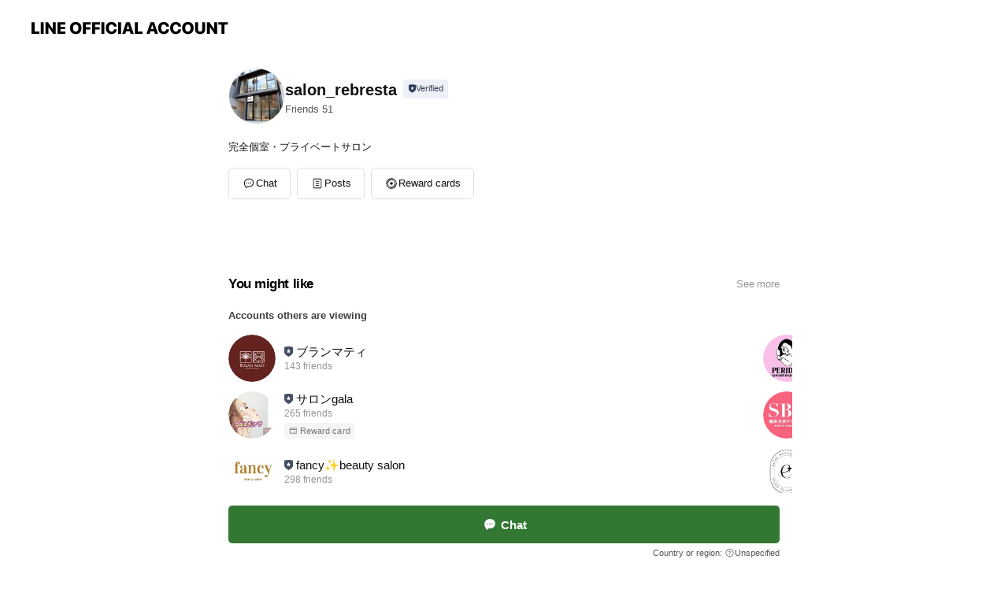

--- FILE ---
content_type: text/html; charset=utf-8
request_url: https://page.line.me/146chkxr
body_size: 11034
content:
<!DOCTYPE html><html lang="en"><script id="oa-script-list" type="application/json">https://page.line-scdn.net/_next/static/chunks/pages/_app-c0b699a9d6347812.js,https://page.line-scdn.net/_next/static/chunks/pages/%5BsearchId%5D-b8e443852bbb5573.js</script><head><meta charSet="UTF-8"/><meta name="viewport" content="width=device-width,initial-scale=1,minimum-scale=1,maximum-scale=1,user-scalable=no,viewport-fit=cover"/><link rel="apple-touch-icon" sizes="180x180" href="https://page.line-scdn.net/favicons/apple-touch-icon.png"/><link rel="icon" type="image/png" sizes="32x32" href="https://page.line-scdn.net/favicons/favicon-32x32.png"/><link rel="icon" type="image/png" sizes="16x16" href="https://page.line-scdn.net/favicons/favicon-16x16.png&quot;"/><link rel="mask-icon" href="https://page.line-scdn.net/favicons/safari-pinned-tab.svg" color="#4ecd00"/><link rel="shortcut icon" href="https://page.line-scdn.net/favicons/favicon.ico"/><meta name="theme-color" content="#ffffff"/><meta property="og:image" content="https://page-share.line.me//%40146chkxr/global/og_image.png?ts=1769708265565"/><meta name="twitter:card" content="summary_large_image"/><link rel="stylesheet" href="https://unpkg.com/swiper@6.8.1/swiper-bundle.min.css"/><title>salon_rebresta | LINE Official Account</title><meta property="og:title" content="salon_rebresta | LINE Official Account"/><meta name="twitter:title" content="salon_rebresta | LINE Official Account"/><link rel="canonical" href="https://page.line.me/146chkxr"/><meta property="line:service_name" content="Official Account"/><meta name="description" content="salon_rebresta&#x27;s LINE official account profile page. Add them as a friend for the latest news."/><meta name="next-head-count" content="17"/><link rel="preload" href="https://page.line-scdn.net/_next/static/css/5066c0effeea9cdd.css" as="style"/><link rel="stylesheet" href="https://page.line-scdn.net/_next/static/css/5066c0effeea9cdd.css" data-n-g=""/><link rel="preload" href="https://page.line-scdn.net/_next/static/css/32cf1b1e6f7e57c2.css" as="style"/><link rel="stylesheet" href="https://page.line-scdn.net/_next/static/css/32cf1b1e6f7e57c2.css" data-n-p=""/><noscript data-n-css=""></noscript><script defer="" nomodule="" src="https://page.line-scdn.net/_next/static/chunks/polyfills-c67a75d1b6f99dc8.js"></script><script src="https://page.line-scdn.net/_next/static/chunks/webpack-53e0f634be95aa19.js" defer=""></script><script src="https://page.line-scdn.net/_next/static/chunks/framework-5d5971fdfab04833.js" defer=""></script><script src="https://page.line-scdn.net/_next/static/chunks/main-34d3f9ccc87faeb3.js" defer=""></script><script src="https://page.line-scdn.net/_next/static/chunks/e893f787-81841bf25f7a5b4d.js" defer=""></script><script src="https://page.line-scdn.net/_next/static/chunks/fd0ff8c8-d43e8626c80b2f59.js" defer=""></script><script src="https://page.line-scdn.net/_next/static/chunks/518-b33b01654ebc3704.js" defer=""></script><script src="https://page.line-scdn.net/_next/static/chunks/421-6db75eee1ddcc32a.js" defer=""></script><script src="https://page.line-scdn.net/_next/static/chunks/35-fb8646fb484f619c.js" defer=""></script><script src="https://page.line-scdn.net/_next/static/chunks/840-7f91c406241fc0b6.js" defer=""></script><script src="https://page.line-scdn.net/_next/static/chunks/137-ae3cbf072ff48020.js" defer=""></script><script src="https://page.line-scdn.net/_next/static/chunks/124-86d261272c7b9cdd.js" defer=""></script><script src="https://page.line-scdn.net/_next/static/chunks/693-01dc988928332a88.js" defer=""></script><script src="https://page.line-scdn.net/_next/static/chunks/716-15a06450f7be7982.js" defer=""></script><script src="https://page.line-scdn.net/_next/static/chunks/155-8eb63f2603fef270.js" defer=""></script><script src="https://page.line-scdn.net/_next/static/bbauL09QAT8MhModpG-Ma/_buildManifest.js" defer=""></script><script src="https://page.line-scdn.net/_next/static/bbauL09QAT8MhModpG-Ma/_ssgManifest.js" defer=""></script></head><body class=""><div id="__next"><div class="wrap main" style="--profile-button-color:#327833" data-background="false" data-theme="true" data-js-top="true"><header id="header" class="header header_web"><div class="header_wrap"><span class="header_logo"><svg xmlns="http://www.w3.org/2000/svg" fill="none" viewBox="0 0 250 17" class="header_logo_image" role="img" aria-label="LINE OFFICIAL ACCOUNT" title="LINE OFFICIAL ACCOUNT"><path fill="#000" d="M.118 16V1.204H3.88v11.771h6.121V16zm11.607 0V1.204h3.763V16zm6.009 0V1.204h3.189l5.916 8.541h.072V1.204h3.753V16h-3.158l-5.947-8.634h-.072V16zm15.176 0V1.204h10.14v3.025h-6.377V7.15h5.998v2.83h-5.998v2.994h6.378V16zm23.235.267c-4.491 0-7.3-2.943-7.3-7.66v-.02c0-4.707 2.83-7.65 7.3-7.65 4.502 0 7.311 2.943 7.311 7.65v.02c0 4.717-2.8 7.66-7.311 7.66m0-3.118c2.153 0 3.486-1.763 3.486-4.542v-.02c0-2.8-1.363-4.533-3.486-4.533-2.102 0-3.466 1.723-3.466 4.532v.02c0 2.81 1.354 4.543 3.466 4.543M65.291 16V1.204h10.07v3.025h-6.306v3.373h5.732v2.881h-5.732V16zm11.731 0V1.204h10.07v3.025h-6.307v3.373h5.732v2.881h-5.732V16zm11.73 0V1.204h3.764V16zm12.797.267c-4.44 0-7.198-2.84-7.198-7.67v-.01c0-4.83 2.779-7.65 7.198-7.65 3.866 0 6.542 2.481 6.676 5.793v.103h-3.62l-.021-.154c-.235-1.538-1.312-2.625-3.035-2.625-2.06 0-3.363 1.692-3.363 4.522v.01c0 2.861 1.313 4.563 3.374 4.563 1.63 0 2.789-1.015 3.045-2.666l.02-.112h3.62l-.01.112c-.133 3.312-2.84 5.784-6.686 5.784m8.47-.267V1.204h3.763V16zm5.189 0 4.983-14.796h4.604L129.778 16h-3.947l-.923-3.25h-4.83l-.923 3.25zm7.249-11.577-1.6 5.62h3.271l-1.599-5.62zM131.204 16V1.204h3.763v11.771h6.121V16zm14.868 0 4.983-14.796h4.604L160.643 16h-3.948l-.923-3.25h-4.83L150.02 16zm7.249-11.577-1.599 5.62h3.271l-1.6-5.62zm14.653 11.844c-4.44 0-7.198-2.84-7.198-7.67v-.01c0-4.83 2.779-7.65 7.198-7.65 3.866 0 6.542 2.481 6.675 5.793v.103h-3.619l-.021-.154c-.236-1.538-1.312-2.625-3.035-2.625-2.061 0-3.363 1.692-3.363 4.522v.01c0 2.861 1.312 4.563 3.373 4.563 1.631 0 2.789-1.015 3.046-2.666l.02-.112h3.62l-.01.112c-.134 3.312-2.841 5.784-6.686 5.784m15.258 0c-4.44 0-7.198-2.84-7.198-7.67v-.01c0-4.83 2.778-7.65 7.198-7.65 3.866 0 6.542 2.481 6.675 5.793v.103h-3.619l-.021-.154c-.236-1.538-1.312-2.625-3.035-2.625-2.061 0-3.363 1.692-3.363 4.522v.01c0 2.861 1.312 4.563 3.373 4.563 1.631 0 2.789-1.015 3.046-2.666l.02-.112h3.62l-.011.112c-.133 3.312-2.84 5.784-6.685 5.784m15.36 0c-4.491 0-7.3-2.943-7.3-7.66v-.02c0-4.707 2.83-7.65 7.3-7.65 4.502 0 7.311 2.943 7.311 7.65v.02c0 4.717-2.799 7.66-7.311 7.66m0-3.118c2.154 0 3.487-1.763 3.487-4.542v-.02c0-2.8-1.364-4.533-3.487-4.533-2.102 0-3.466 1.723-3.466 4.532v.02c0 2.81 1.354 4.543 3.466 4.543m15.514 3.118c-3.855 0-6.367-2.184-6.367-5.517V1.204h3.763v9.187c0 1.723.923 2.758 2.615 2.758 1.681 0 2.604-1.035 2.604-2.758V1.204h3.763v9.546c0 3.322-2.491 5.517-6.378 5.517M222.73 16V1.204h3.189l5.916 8.541h.072V1.204h3.753V16h-3.158l-5.947-8.634h-.072V16zm18.611 0V4.229h-4.081V1.204h11.915v3.025h-4.081V16z"></path></svg></span></div></header><div class="container"><div data-intersection-target="profileFace" class="_root_f63qr_2 _modeLiffApp_f63qr_155"><div class="_account_f63qr_11"><div class="_accountHead_f63qr_16"><div class="_accountHeadIcon_f63qr_22"><a class="_accountHeadIconLink_f63qr_31" href="/146chkxr/profile/img"><div class="_root_19dwp_1"><img class="_thumbnailImage_19dwp_8" src="https://profile.line-scdn.net/0h18otmfqMbhdSDXztUrURQG5IYHolI2hfKmp1JCNfMyB_biARZmwgdHYKMid7bX1HPm1zciIJN3Ut/preview" alt="Show profile photo" width="70" height="70"/></div></a></div><div class="_accountHeadContents_f63qr_34"><h1 class="_accountHeadTitle_f63qr_37"><span class="_accountHeadTitleText_f63qr_51">salon_rebresta</span><button type="button" class="_accountHeadBadge_f63qr_54" aria-label="Show account info"><span class="_root_4p75h_1 _typeCertified_4p75h_20"><span class="_icon_4p75h_17"><span role="img" aria-label="Verification status" class="la labs _iconImage_4p75h_17" style="width:11px;aspect-ratio:1;display:inline-grid;place-items:stretch"><svg xmlns="http://www.w3.org/2000/svg" data-laicon-version="10.2" viewBox="0 0 20 20" fill="currentColor"><g transform="translate(-2 -2)"><path d="M12 2.5c-3.7 0-6.7.7-7.8 1-.3.2-.5.5-.5.8v8.9c0 3.2 4.2 6.3 8 8.2.1 0 .2.1.3.1s.2 0 .3-.1c3.9-1.9 8-5 8-8.2V4.3c0-.3-.2-.6-.5-.7-1.1-.3-4.1-1.1-7.8-1.1zm0 4.2 1.2 2.7 2.7.3-1.9 2 .4 2.8-2.4-1.2-2.4 1.3.4-2.8-1.9-2 2.7-.3L12 6.7z"/></g></svg></span></span><span class="_label_4p75h_42">Verified</span></span></button></h1><div class="_accountHeadSubTexts_f63qr_58"><p class="_accountHeadSubText_f63qr_58">Friends<!-- --> <!-- -->51</p></div></div></div><div class="_accountInfo_f63qr_73"><p class="_accountInfoText_f63qr_85">完全個室・プライベートサロン</p></div><div class="_actionButtons_f63qr_152"><div><div class="_root_1nhde_1"><button type="button" class="_button_1nhde_9"><span class="_icon_1nhde_31"><span role="img" class="la lar" style="width:14px;aspect-ratio:1;display:inline-grid;place-items:stretch"><svg xmlns="http://www.w3.org/2000/svg" data-laicon-version="15.0" viewBox="0 0 20 20" fill="currentColor"><g transform="translate(-2 -2)"><path d="M11.8722 10.2255a.9.9 0 1 0 0 1.8.9.9 0 0 0 0-1.8Zm-3.5386 0a.9.9 0 1 0 0 1.8.9.9 0 0 0 0-1.8Zm7.0767 0a.9.9 0 1 0 0 1.8.9.9 0 0 0 0-1.8Z"/><path d="M6.5966 6.374c-1.256 1.2676-1.988 3.1338-1.988 5.5207 0 2.8387 1.6621 5.3506 2.8876 6.8107.6247-.8619 1.6496-1.7438 3.2265-1.7444h.0015l2.2892-.0098h.0028c3.4682 0 6.2909-2.8223 6.2909-6.2904 0-1.9386-.7072-3.4895-1.9291-4.5632C16.1475 5.0163 14.3376 4.37 12.0582 4.37c-2.3602 0-4.2063.7369-5.4616 2.004Zm-.9235-.915C7.2185 3.8991 9.4223 3.07 12.0582 3.07c2.5189 0 4.6585.7159 6.1779 2.051 1.5279 1.3427 2.371 3.2622 2.371 5.5398 0 4.1857-3.4041 7.5896-7.5894 7.5904h-.0015l-2.2892.0098h-.0028c-1.33 0-2.114.9634-2.5516 1.8265l-.4192.8269-.6345-.676c-1.2252-1.3055-3.8103-4.4963-3.8103-8.3437 0-2.6555.8198-4.8767 2.3645-6.4358Z"/></g></svg></span></span><span class="_label_1nhde_14">Chat</span></button></div><div class="_root_1nhde_1"><a role="button" href="https://line.me/R/home/public/main?id=146chkxr&amp;utm_source=businessprofile&amp;utm_medium=action_btn" class="_button_1nhde_9"><span class="_icon_1nhde_31"><span role="img" class="la lar" style="width:14px;aspect-ratio:1;display:inline-grid;place-items:stretch"><svg xmlns="http://www.w3.org/2000/svg" data-laicon-version="15.0" viewBox="0 0 20 20" fill="currentColor"><g transform="translate(-2 -2)"><path d="M6.0001 4.5104a.35.35 0 0 0-.35.35v14.2792a.35.35 0 0 0 .35.35h12a.35.35 0 0 0 .35-.35V4.8604a.35.35 0 0 0-.35-.35h-12Zm-1.65.35c0-.9112.7387-1.65 1.65-1.65h12c.9113 0 1.65.7388 1.65 1.65v14.2792c0 .9113-.7387 1.65-1.65 1.65h-12c-.9113 0-1.65-.7387-1.65-1.65V4.8604Z"/><path d="M15.0534 12.65H8.9468v-1.3h6.1066v1.3Zm0-3.3413H8.9468v-1.3h6.1066v1.3Zm0 6.6827H8.9468v-1.3h6.1066v1.3Z"/></g></svg></span></span><span class="_label_1nhde_14">Posts</span></a></div><div class="_root_1nhde_1"><a role="button" href="https://liff.line.me/1654883656-XqwKRkd4/accounts/146chkxr/shopcards/01HG7ZDVGB0YW1225SNFFYVBW4?utm_source=businessprofile&amp;utm_medium=action_btn" class="_button_1nhde_9"><span class="_icon_1nhde_31"><span role="img" class="la labr" style="width:14px;aspect-ratio:1;display:inline-grid;place-items:stretch"><svg xmlns="http://www.w3.org/2000/svg" data-laicon-version="16.2" viewBox="0 0 20 20" fill="currentColor"><g transform="translate(-2 -2)"><path d="M7.82 4.77c-3.08 1.78-4.59 5.24-4.06 8.56h.01l-1.2.69c-.85-3.98.89-8.24 4.6-10.38 3.71-2.14 8.27-1.52 11.29 1.2l-1.2.69c-2.61-2.12-6.36-2.54-9.44-.76Zm8.35 14.46c3.08-1.78 4.59-5.24 4.06-8.56l1.2-.69c.85 3.99-.9 8.24-4.61 10.38-3.71 2.14-8.27 1.53-11.29-1.2l1.2-.69c2.61 2.12 6.36 2.54 9.44.76Z"/><path d="M9.04 6.86a5.923 5.923 0 0 0-2.96 5.13l-.01-.01-1.26.73c-.27-2.74 1.03-5.52 3.57-6.98a7.243 7.243 0 0 1 7.84.4l-1.26.73a5.907 5.907 0 0 0-5.92 0Zm5.92 10.28a5.91 5.91 0 0 0 2.96-5.13l.01.01 1.26-.73c.27 2.74-1.03 5.52-3.57 6.98a7.243 7.243 0 0 1-7.84-.4l1.26-.73a5.907 5.907 0 0 0 5.92 0Z"/><path d="m14.31 9.79-.67 1.85L15 13.06c.17.17.04.46-.2.46l-1.96-.06-.93 1.73c-.11.21-.43.18-.5-.05l-.55-1.89-1.93-.35c-.24-.04-.3-.35-.1-.49l1.63-1.1-.27-1.95c-.03-.24.24-.4.43-.25l1.55 1.2 1.77-.86c.22-.11.45.11.37.33v.01Zm2.52-1.16a6.064 6.064 0 0 0-.87-.99l3.37-1.95c.28.33.54.68.78 1.05l-3.28 1.89Zm-.87-.99-.01-.01.01.01Zm5.17 1.17-3.37 1.95c-.1-.43-.24-.85-.43-1.26l3.28-1.89c.2.39.38.79.52 1.2ZM7.168 15.371l.002-.001-.01-.01.008.011ZM3.89 17.26l3.278-1.889c.258.366.555.702.872.989l-3.37 1.95c-.28-.33-.54-.68-.78-1.05Zm2.35-4.02-3.37 1.95c.14.41.32.81.52 1.2l3.28-1.89c-.19-.41-.33-.83-.43-1.26Z"/></g></svg></span></span><span class="_label_1nhde_14">Reward cards</span></a></div></div></div></div></div><div class="content"><section class="section section_notice" id="plugin-notice-738982865629478" data-js-plugin="notice"></section><section class="section section_recommend" id="plugin-recommendation-RecommendationPlugin" data-js-plugin="recommendation"><a target="_self" rel="noopener" href="https://liff.line.me/1654867680-wGKa63aV/?utm_source=oaprofile&amp;utm_medium=recommend" class="link"><h2 class="title_section" data-testid="plugin-header"><span class="title">You might like</span><span class="text_more">See more</span></h2></a><section class="RecommendationPlugin_subSection__nWfpQ"><h3 class="RecommendationPlugin_subTitle__EGDML">Accounts others are viewing</h3><div class="swiper-container"><div class="swiper-wrapper"><div class="swiper-slide"><div class="recommend_list"><div class="recommend_item" id="recommend-item-1"><a target="_self" rel="noopener" href="https://page.line.me/417xnorc?openerPlatform=liff&amp;openerKey=profileRecommend" class="link"><div class="thumb"><img src="https://profile.line-scdn.net/0haYtPMe1FPnZJKS3F_vpBIXVsMBs-Bzg-MRp0E28tZEJsTXl1dxohE2QqME43HnklJh94Q2ogaBFs/preview" class="image" alt=""/></div><div class="info"><strong class="info_name"><i class="icon_certified"></i>ブランマティ</strong><div class="info_detail"><span class="friend">143 friends</span></div></div></a></div><div class="recommend_item" id="recommend-item-2"><a target="_self" rel="noopener" href="https://page.line.me/172ykgao?openerPlatform=liff&amp;openerKey=profileRecommend" class="link"><div class="thumb"><img src="https://profile.line-scdn.net/0hJnnspb52FUFTCgMrJiFqFm9PGywkJBMJK2tbJiFYSXV8OVoWZ28Pd3QMQyIsM1sUOjhcIiZeTiMp/preview" class="image" alt=""/></div><div class="info"><strong class="info_name"><i class="icon_certified"></i>サロンgala</strong><div class="info_detail"><span class="friend">265 friends</span></div><div class="common_label"><strong class="label"><i class="icon"><svg width="13" height="12" viewBox="0 0 13 12" fill="none" xmlns="http://www.w3.org/2000/svg"><path fill-rule="evenodd" clip-rule="evenodd" d="M11.1 2.14H2.7a.576.576 0 00-.575.576v6.568c0 .317.258.575.575.575h8.4a.576.576 0 00.575-.575V2.716a.576.576 0 00-.575-.575zm-.076 2.407V9.21h-8.25V4.547h8.25zm0-.65V2.791h-8.25v1.106h8.25z" fill="#777"></path><path d="M11.024 9.209v.1h.1v-.1h-.1zm0-4.662h.1v-.1h-.1v.1zM2.774 9.21h-.1v.1h.1v-.1zm0-4.662v-.1h-.1v.1h.1zm8.25-.65v.1h.1v-.1h-.1zm0-1.106h.1v-.1h-.1v.1zm-8.25 0v-.1h-.1v.1h.1zm0 1.106h-.1v.1h.1v-.1zM2.7 2.241h8.4v-.2H2.7v.2zm-.475.475c0-.262.213-.475.475-.475v-.2a.676.676 0 00-.675.675h.2zm0 6.568V2.716h-.2v6.568h.2zm.475.475a.476.476 0 01-.475-.475h-.2c0 .372.303.675.675.675v-.2zm8.4 0H2.7v.2h8.4v-.2zm.475-.475a.476.476 0 01-.475.475v.2a.676.676 0 00.675-.675h-.2zm0-6.568v6.568h.2V2.716h-.2zM11.1 2.24c.262 0 .475.213.475.475h.2a.676.676 0 00-.675-.675v.2zm.024 6.968V4.547h-.2V9.21h.2zm-8.35.1h8.25v-.2h-8.25v.2zm-.1-4.762V9.21h.2V4.547h-.2zm8.35-.1h-8.25v.2h8.25v-.2zm.1-.55V2.791h-.2v1.106h.2zm-.1-1.206h-8.25v.2h8.25v-.2zm-8.35.1v1.106h.2V2.791h-.2zm.1 1.206h8.25v-.2h-8.25v.2zm6.467 2.227l-.296.853-.904.019.72.545-.261.865.741-.516.742.516-.262-.865.72-.545-.903-.019-.297-.853z" fill="#777"></path></svg></i><span class="text">Reward card</span></strong></div></div></a></div><div class="recommend_item" id="recommend-item-3"><a target="_self" rel="noopener" href="https://page.line.me/jwx5492f?openerPlatform=liff&amp;openerKey=profileRecommend" class="link"><div class="thumb"><img src="https://profile.line-scdn.net/0h27kZlYp4bRhWI3vI-04ST2pmY3UhDWtQLhZxK3EgN3x8FS5OPRYqKnIqMC4vFHlNa0EqeHYqMi59/preview" class="image" alt=""/></div><div class="info"><strong class="info_name"><i class="icon_certified"></i>fancy✨beauty salon</strong><div class="info_detail"><span class="friend">298 friends</span></div></div></a></div></div></div><div class="swiper-slide"><div class="recommend_list"><div class="recommend_item" id="recommend-item-4"><a target="_self" rel="noopener" href="https://page.line.me/496alrdg?openerPlatform=liff&amp;openerKey=profileRecommend" class="link"><div class="thumb"><img src="https://profile.line-scdn.net/0hurtWdR2YKl1JLjm_xPFVCnVrJDA-ACwVMUxkOGp6IT1mFmgLdE4wOW0uI25jGmxbJhhsOjt7IT0x/preview" class="image" alt=""/></div><div class="info"><strong class="info_name"><i class="icon_certified"></i>eye_peridot</strong><div class="info_detail"><span class="friend">505 friends</span></div></div></a></div><div class="recommend_item" id="recommend-item-5"><a target="_self" rel="noopener" href="https://page.line.me/kbs5956m?openerPlatform=liff&amp;openerKey=profileRecommend" class="link"><div class="thumb"><img src="https://profile.line-scdn.net/0hUqKl1VCcCl52FRVicE11CUpQBDMBOwwWDnBAMAFGAWdbdUsPTyFFMFUSVGleJ0QOQnJGMABFUmwL/preview" class="image" alt=""/></div><div class="info"><strong class="info_name"><i class="icon_certified"></i>湘南美容クリニック</strong><div class="info_detail"><span class="friend">3,205,180 friends</span></div></div></a></div><div class="recommend_item" id="recommend-item-6"><a target="_self" rel="noopener" href="https://page.line.me/362mooyk?openerPlatform=liff&amp;openerKey=profileRecommend" class="link"><div class="thumb"><img src="https://profile.line-scdn.net/0hGcPW3paJGExtLgaxp0pnG1FrFiEaAB4EFUlTI0kvQC9BGloaBUpXeB0oQX1ISl5NAU1eLBwpRi5B/preview" class="image" alt=""/></div><div class="info"><strong class="info_name"><i class="icon_certified"></i>éclat エクラ</strong><div class="info_detail"><span class="friend">500 friends</span></div><div class="common_label"><strong class="label"><i class="icon"><svg width="13" height="12" viewBox="0 0 13 12" fill="none" xmlns="http://www.w3.org/2000/svg"><path fill-rule="evenodd" clip-rule="evenodd" d="M11.1 2.14H2.7a.576.576 0 00-.575.576v6.568c0 .317.258.575.575.575h8.4a.576.576 0 00.575-.575V2.716a.576.576 0 00-.575-.575zm-.076 2.407V9.21h-8.25V4.547h8.25zm0-.65V2.791h-8.25v1.106h8.25z" fill="#777"></path><path d="M11.024 9.209v.1h.1v-.1h-.1zm0-4.662h.1v-.1h-.1v.1zM2.774 9.21h-.1v.1h.1v-.1zm0-4.662v-.1h-.1v.1h.1zm8.25-.65v.1h.1v-.1h-.1zm0-1.106h.1v-.1h-.1v.1zm-8.25 0v-.1h-.1v.1h.1zm0 1.106h-.1v.1h.1v-.1zM2.7 2.241h8.4v-.2H2.7v.2zm-.475.475c0-.262.213-.475.475-.475v-.2a.676.676 0 00-.675.675h.2zm0 6.568V2.716h-.2v6.568h.2zm.475.475a.476.476 0 01-.475-.475h-.2c0 .372.303.675.675.675v-.2zm8.4 0H2.7v.2h8.4v-.2zm.475-.475a.476.476 0 01-.475.475v.2a.676.676 0 00.675-.675h-.2zm0-6.568v6.568h.2V2.716h-.2zM11.1 2.24c.262 0 .475.213.475.475h.2a.676.676 0 00-.675-.675v.2zm.024 6.968V4.547h-.2V9.21h.2zm-8.35.1h8.25v-.2h-8.25v.2zm-.1-4.762V9.21h.2V4.547h-.2zm8.35-.1h-8.25v.2h8.25v-.2zm.1-.55V2.791h-.2v1.106h.2zm-.1-1.206h-8.25v.2h8.25v-.2zm-8.35.1v1.106h.2V2.791h-.2zm.1 1.206h8.25v-.2h-8.25v.2zm6.467 2.227l-.296.853-.904.019.72.545-.261.865.741-.516.742.516-.262-.865.72-.545-.903-.019-.297-.853z" fill="#777"></path></svg></i><span class="text">Reward card</span></strong></div></div></a></div></div></div><div class="swiper-slide"><div class="recommend_list"><div class="recommend_item" id="recommend-item-7"><a target="_self" rel="noopener" href="https://page.line.me/612mmsvh?openerPlatform=liff&amp;openerKey=profileRecommend" class="link"><div class="thumb"><img src="https://profile.line-scdn.net/0hunPcbCryKkFtGjqqqkdVFlFfJCwaNCwJFS4xIB0cd3VILzpDUyhscBgacCRIfj5EU3xtJEobciYS/preview" class="image" alt=""/></div><div class="info"><strong class="info_name"><i class="icon_certified"></i>mi-ju eyelash</strong><div class="info_detail"><span class="friend">186 friends</span></div><div class="common_label"><strong class="label"><i class="icon"><svg width="13" height="12" viewBox="0 0 13 12" fill="none" xmlns="http://www.w3.org/2000/svg"><path fill-rule="evenodd" clip-rule="evenodd" d="M11.1 2.14H2.7a.576.576 0 00-.575.576v6.568c0 .317.258.575.575.575h8.4a.576.576 0 00.575-.575V2.716a.576.576 0 00-.575-.575zm-.076 2.407V9.21h-8.25V4.547h8.25zm0-.65V2.791h-8.25v1.106h8.25z" fill="#777"></path><path d="M11.024 9.209v.1h.1v-.1h-.1zm0-4.662h.1v-.1h-.1v.1zM2.774 9.21h-.1v.1h.1v-.1zm0-4.662v-.1h-.1v.1h.1zm8.25-.65v.1h.1v-.1h-.1zm0-1.106h.1v-.1h-.1v.1zm-8.25 0v-.1h-.1v.1h.1zm0 1.106h-.1v.1h.1v-.1zM2.7 2.241h8.4v-.2H2.7v.2zm-.475.475c0-.262.213-.475.475-.475v-.2a.676.676 0 00-.675.675h.2zm0 6.568V2.716h-.2v6.568h.2zm.475.475a.476.476 0 01-.475-.475h-.2c0 .372.303.675.675.675v-.2zm8.4 0H2.7v.2h8.4v-.2zm.475-.475a.476.476 0 01-.475.475v.2a.676.676 0 00.675-.675h-.2zm0-6.568v6.568h.2V2.716h-.2zM11.1 2.24c.262 0 .475.213.475.475h.2a.676.676 0 00-.675-.675v.2zm.024 6.968V4.547h-.2V9.21h.2zm-8.35.1h8.25v-.2h-8.25v.2zm-.1-4.762V9.21h.2V4.547h-.2zm8.35-.1h-8.25v.2h8.25v-.2zm.1-.55V2.791h-.2v1.106h.2zm-.1-1.206h-8.25v.2h8.25v-.2zm-8.35.1v1.106h.2V2.791h-.2zm.1 1.206h8.25v-.2h-8.25v.2zm6.467 2.227l-.296.853-.904.019.72.545-.261.865.741-.516.742.516-.262-.865.72-.545-.903-.019-.297-.853z" fill="#777"></path></svg></i><span class="text">Reward card</span></strong></div></div></a></div><div class="recommend_item" id="recommend-item-8"><a target="_self" rel="noopener" href="https://page.line.me/547dfzza?openerPlatform=liff&amp;openerKey=profileRecommend" class="link"><div class="thumb"><img src="https://profile.line-scdn.net/0hliLn8gdIM0ZxFyMD84dMEU1SPSsGOTUOCXQpKFUePiFVJSERHSIvIlJCOHdUc3cRSXR0IgAXaSRY/preview" class="image" alt=""/></div><div class="info"><strong class="info_name"><i class="icon_certified"></i>PLATINUMAROMA近鉄八尾駅前店</strong><div class="info_detail"><span class="friend">1,555 friends</span></div></div></a></div><div class="recommend_item" id="recommend-item-9"><a target="_self" rel="noopener" href="https://page.line.me/496kborq?openerPlatform=liff&amp;openerKey=profileRecommend" class="link"><div class="thumb"><img src="https://profile.line-scdn.net/0hrh_OZHMvLUdiNj53ab1SEF5zIyoVGCsPGlZjIhQyd3ZLA2wXDVQ2JRRicHBKD2wSDlExcxVmenAa/preview" class="image" alt=""/></div><div class="info"><strong class="info_name"><i class="icon_certified"></i>meleepセブンパーク天美店</strong><div class="info_detail"><span class="friend">1,631 friends</span></div></div></a></div></div></div><div class="swiper-slide"><div class="recommend_list"><div class="recommend_item" id="recommend-item-10"><a target="_self" rel="noopener" href="https://page.line.me/265esagj?openerPlatform=liff&amp;openerKey=profileRecommend" class="link"><div class="thumb"><img src="https://profile.line-scdn.net/0hS95T20e1DBYILRuzdjBzQTRoAnt_AwpecBxEdywpBXIgG0NIPUNLcil_UnN3GB4UPU4WInorU3Jx/preview" class="image" alt=""/></div><div class="info"><strong class="info_name"><i class="icon_certified"></i>Agu hair</strong><div class="info_detail"><span class="friend">587,272 friends</span></div></div></a></div><div class="recommend_item" id="recommend-item-11"><a target="_self" rel="noopener" href="https://page.line.me/621looml?openerPlatform=liff&amp;openerKey=profileRecommend" class="link"><div class="thumb"><img src="https://profile.line-scdn.net/0hPTE8dbbzD3t4QRpzP6VwLEQEARYPbwkzAHBGTw8TU0IGd0F5QCBGTlxJUk5WdE4rF3RFSlVDBUNU/preview" class="image" alt=""/></div><div class="info"><strong class="info_name"><i class="icon_certified"></i>ネイルサロンミューア 【予約専用】</strong><div class="info_detail"><span class="friend">247 friends</span></div></div></a></div><div class="recommend_item" id="recommend-item-12"><a target="_self" rel="noopener" href="https://page.line.me/oyc1832n?openerPlatform=liff&amp;openerKey=profileRecommend" class="link"><div class="thumb"><img src="https://profile.line-scdn.net/0h5U5kcpKTanoIEkc2XTAVLTRXZBd_PGwycHwnFX1GMRglcn8tZHwlT3pCY0ksdS8oYH1wS3hHNkgt/preview" class="image" alt=""/></div><div class="info"><strong class="info_name"><i class="icon_certified"></i>品川美容外科</strong><div class="info_detail"><span class="friend">633,465 friends</span></div><div class="common_label"><strong class="label"><i class="icon"><svg width="12" height="12" viewBox="0 0 12 12" fill="none" xmlns="http://www.w3.org/2000/svg"><path fill-rule="evenodd" clip-rule="evenodd" d="M1.675 2.925v6.033h.926l.923-.923.923.923h5.878V2.925H4.447l-.923.923-.923-.923h-.926zm-.85-.154c0-.384.312-.696.696-.696h1.432l.571.571.572-.571h6.383c.385 0 .696.312.696.696v6.341a.696.696 0 01-.696.696H4.096l-.572-.571-.571.571H1.52a.696.696 0 01-.696-.696V2.771z" fill="#777"></path><path fill-rule="evenodd" clip-rule="evenodd" d="M3.025 4.909v-.65h1v.65h-1zm0 1.357v-.65h1v.65h-1zm0 1.358v-.65h1v.65h-1z" fill="#777"></path></svg></i><span class="text">Coupons</span></strong><strong class="label"><i class="icon"><svg width="13" height="12" viewBox="0 0 13 12" fill="none" xmlns="http://www.w3.org/2000/svg"><path fill-rule="evenodd" clip-rule="evenodd" d="M11.1 2.14H2.7a.576.576 0 00-.575.576v6.568c0 .317.258.575.575.575h8.4a.576.576 0 00.575-.575V2.716a.576.576 0 00-.575-.575zm-.076 2.407V9.21h-8.25V4.547h8.25zm0-.65V2.791h-8.25v1.106h8.25z" fill="#777"></path><path d="M11.024 9.209v.1h.1v-.1h-.1zm0-4.662h.1v-.1h-.1v.1zM2.774 9.21h-.1v.1h.1v-.1zm0-4.662v-.1h-.1v.1h.1zm8.25-.65v.1h.1v-.1h-.1zm0-1.106h.1v-.1h-.1v.1zm-8.25 0v-.1h-.1v.1h.1zm0 1.106h-.1v.1h.1v-.1zM2.7 2.241h8.4v-.2H2.7v.2zm-.475.475c0-.262.213-.475.475-.475v-.2a.676.676 0 00-.675.675h.2zm0 6.568V2.716h-.2v6.568h.2zm.475.475a.476.476 0 01-.475-.475h-.2c0 .372.303.675.675.675v-.2zm8.4 0H2.7v.2h8.4v-.2zm.475-.475a.476.476 0 01-.475.475v.2a.676.676 0 00.675-.675h-.2zm0-6.568v6.568h.2V2.716h-.2zM11.1 2.24c.262 0 .475.213.475.475h.2a.676.676 0 00-.675-.675v.2zm.024 6.968V4.547h-.2V9.21h.2zm-8.35.1h8.25v-.2h-8.25v.2zm-.1-4.762V9.21h.2V4.547h-.2zm8.35-.1h-8.25v.2h8.25v-.2zm.1-.55V2.791h-.2v1.106h.2zm-.1-1.206h-8.25v.2h8.25v-.2zm-8.35.1v1.106h.2V2.791h-.2zm.1 1.206h8.25v-.2h-8.25v.2zm6.467 2.227l-.296.853-.904.019.72.545-.261.865.741-.516.742.516-.262-.865.72-.545-.903-.019-.297-.853z" fill="#777"></path></svg></i><span class="text">Reward card</span></strong></div></div></a></div></div></div><div class="swiper-slide"><div class="recommend_list"><div class="recommend_item" id="recommend-item-13"><a target="_self" rel="noopener" href="https://page.line.me/772zklqj?openerPlatform=liff&amp;openerKey=profileRecommend" class="link"><div class="thumb"><img src="https://profile.line-scdn.net/0hqZ1yP03xLnUMADqOyWNRIjBFIBh7Lig9dGViQStXJEEoMW4rNjVlEX1UdEFyYmwgN2JpRCkCJBck/preview" class="image" alt=""/></div><div class="info"><strong class="info_name"><i class="icon_certified"></i>美容室tōmei《トーメイ》</strong><div class="info_detail"><span class="friend">398 friends</span></div></div></a></div><div class="recommend_item" id="recommend-item-14"><a target="_self" rel="noopener" href="https://page.line.me/465eweov?openerPlatform=liff&amp;openerKey=profileRecommend" class="link"><div class="thumb"><img src="https://profile.line-scdn.net/0ha8ePCIdPPhdYKS373T1BQGRsMHovBzhfIE8hJSotZyInSSsTZ0l5dn1-aHB3GXFJZUkid3srYSB8/preview" class="image" alt=""/></div><div class="info"><strong class="info_name"><i class="icon_certified"></i>はあとねいる 住道店</strong><div class="info_detail"><span class="friend">259 friends</span></div></div></a></div><div class="recommend_item" id="recommend-item-15"><a target="_self" rel="noopener" href="https://page.line.me/116khfdp?openerPlatform=liff&amp;openerKey=profileRecommend" class="link"><div class="thumb"><img src="https://profile.line-scdn.net/0hXHL-wfLfB2dxVBE6Nf54ME0RCQoGegEvCTRNBAMADQcOYkU4SzRLBlFUC1JdZEg4SDdKBFMAXlJU/preview" class="image" alt=""/></div><div class="info"><strong class="info_name"><i class="icon_certified"></i>BoxingLab.STAY-GREEN</strong><div class="info_detail"><span class="friend">496 friends</span></div></div></a></div></div></div><div class="swiper-slide"><div class="recommend_list"><div class="recommend_item" id="recommend-item-16"><a target="_self" rel="noopener" href="https://page.line.me/782bhorl?openerPlatform=liff&amp;openerKey=profileRecommend" class="link"><div class="thumb"><img src="https://profile.line-scdn.net/0he1GuX5d9Oh56DCgpw1ZFSUZJNHMNIjxWAm52L1ZfMSdVOHtAET5yf1pYZSgAaCkfFmkmK18NYSYE/preview" class="image" alt=""/></div><div class="info"><strong class="info_name"><i class="icon_certified"></i>pruwis-プリュウィス-</strong><div class="info_detail"><span class="friend">1,038 friends</span></div></div></a></div><div class="recommend_item" id="recommend-item-17"><a target="_self" rel="noopener" href="https://page.line.me/330fsgjs?openerPlatform=liff&amp;openerKey=profileRecommend" class="link"><div class="thumb"><img src="https://profile.line-scdn.net/0h-_uKq5yGcnBIMmO6f74NJ3R3fB0_HHQ4MANoEmlnKRM3ATBxcgA_EWU1LxJsCzRzfFJuQT81exNm/preview" class="image" alt=""/></div><div class="info"><strong class="info_name"><i class="icon_certified"></i>ひごペット イオンモール橿原WV店</strong><div class="info_detail"><span class="friend">725 friends</span></div></div></a></div><div class="recommend_item" id="recommend-item-18"><a target="_self" rel="noopener" href="https://page.line.me/360vvqds?openerPlatform=liff&amp;openerKey=profileRecommend" class="link"><div class="thumb"><img src="https://profile.line-scdn.net/0h2pO02qMmbV9ySXzMsoQSCE4MYzIFZ2sXCnx2PF5LYz9ceSkKTC0qbFBIZmZcKy5eRyYqMAIcYW5e/preview" class="image" alt=""/></div><div class="info"><strong class="info_name"><i class="icon_certified"></i>槇尾山荘Nuvola</strong><div class="info_detail"><span class="friend">1,712 friends</span></div></div></a></div></div></div><div class="swiper-slide"><div class="recommend_list"><div class="recommend_item" id="recommend-item-19"><a target="_self" rel="noopener" href="https://page.line.me/536kwhlf?openerPlatform=liff&amp;openerKey=profileRecommend" class="link"><div class="thumb"><img src="https://profile.line-scdn.net/0hIwEvhQu5Flh4DwfLh2ppD0RKGDUPIRAQAG0KPFoGGGoHOlNZRjpfOgoKQW5WNlYGR2gKagkKQGBX/preview" class="image" alt=""/></div><div class="info"><strong class="info_name"><i class="icon_certified"></i>REGINA CLINIC</strong><div class="info_detail"><span class="friend">398,824 friends</span></div></div></a></div><div class="recommend_item" id="recommend-item-20"><a target="_self" rel="noopener" href="https://page.line.me/950wvmeh?openerPlatform=liff&amp;openerKey=profileRecommend" class="link"><div class="thumb"><img src="https://profile.line-scdn.net/0hjBV8AcQtNW1rQStDATpKOlcEOwAcbzMlEy5_AhpAPl8TcHA6UicuAkpDb18UcSBsXyF8X0lDOwpD/preview" class="image" alt=""/></div><div class="info"><strong class="info_name"><i class="icon_certified"></i>HAIR’S GATE／へアーズゲート</strong><div class="info_detail"><span class="friend">81,899 friends</span></div></div></a></div><div class="recommend_item" id="recommend-item-21"><a target="_self" rel="noopener" href="https://page.line.me/591nezpz?openerPlatform=liff&amp;openerKey=profileRecommend" class="link"><div class="thumb"><img src="https://profile.line-scdn.net/0hfserpE2TOVxYCxG8ciRGC2RONzEvJT8UIG91PHgONG90M38IMD10PigMbjlxOipaZWwkbXlZY2oh/preview" class="image" alt=""/></div><div class="info"><strong class="info_name"><i class="icon_certified"></i>chouchou（シュシュ）予約専用</strong><div class="info_detail"><span class="friend">661 friends</span></div><div class="common_label"><strong class="label"><i class="icon"><svg width="13" height="12" viewBox="0 0 13 12" fill="none" xmlns="http://www.w3.org/2000/svg"><path fill-rule="evenodd" clip-rule="evenodd" d="M11.1 2.14H2.7a.576.576 0 00-.575.576v6.568c0 .317.258.575.575.575h8.4a.576.576 0 00.575-.575V2.716a.576.576 0 00-.575-.575zm-.076 2.407V9.21h-8.25V4.547h8.25zm0-.65V2.791h-8.25v1.106h8.25z" fill="#777"></path><path d="M11.024 9.209v.1h.1v-.1h-.1zm0-4.662h.1v-.1h-.1v.1zM2.774 9.21h-.1v.1h.1v-.1zm0-4.662v-.1h-.1v.1h.1zm8.25-.65v.1h.1v-.1h-.1zm0-1.106h.1v-.1h-.1v.1zm-8.25 0v-.1h-.1v.1h.1zm0 1.106h-.1v.1h.1v-.1zM2.7 2.241h8.4v-.2H2.7v.2zm-.475.475c0-.262.213-.475.475-.475v-.2a.676.676 0 00-.675.675h.2zm0 6.568V2.716h-.2v6.568h.2zm.475.475a.476.476 0 01-.475-.475h-.2c0 .372.303.675.675.675v-.2zm8.4 0H2.7v.2h8.4v-.2zm.475-.475a.476.476 0 01-.475.475v.2a.676.676 0 00.675-.675h-.2zm0-6.568v6.568h.2V2.716h-.2zM11.1 2.24c.262 0 .475.213.475.475h.2a.676.676 0 00-.675-.675v.2zm.024 6.968V4.547h-.2V9.21h.2zm-8.35.1h8.25v-.2h-8.25v.2zm-.1-4.762V9.21h.2V4.547h-.2zm8.35-.1h-8.25v.2h8.25v-.2zm.1-.55V2.791h-.2v1.106h.2zm-.1-1.206h-8.25v.2h8.25v-.2zm-8.35.1v1.106h.2V2.791h-.2zm.1 1.206h8.25v-.2h-8.25v.2zm6.467 2.227l-.296.853-.904.019.72.545-.261.865.741-.516.742.516-.262-.865.72-.545-.903-.019-.297-.853z" fill="#777"></path></svg></i><span class="text">Reward card</span></strong></div></div></a></div></div></div><div class="button_more" slot="wrapper-end"><a target="_self" rel="noopener" href="https://liff.line.me/1654867680-wGKa63aV/?utm_source=oaprofile&amp;utm_medium=recommend" class="link"><i class="icon_more"></i>See more</a></div></div></div></section></section><div class="go_top"><a class="btn_top"><span class="icon"><svg xmlns="http://www.w3.org/2000/svg" width="10" height="11" viewBox="0 0 10 11"><g fill="#111"><path d="M1.464 6.55L.05 5.136 5 .186 6.414 1.6z"></path><path d="M9.95 5.136L5 .186 3.586 1.6l4.95 4.95z"></path><path d="M6 1.507H4v9.259h2z"></path></g></svg></span><span class="text">Top</span></a></div></div></div><div id="footer" class="footer"><div class="account_info"><span class="text">@146chkxr</span></div><div class="provider_info"><span class="text">© LY Corporation</span><div class="link_group"><a data-testid="link-with-next" class="link" href="/146chkxr/report">Report</a><a target="_self" rel="noopener" href="https://liff.line.me/1654867680-wGKa63aV/?utm_source=LINE&amp;utm_medium=referral&amp;utm_campaign=oa_profile_footer" class="link">Other official accounts</a></div></div></div><div class="floating_bar is_active"><div class="floating_button is_active"><a target="_blank" rel="noopener" data-js-chat-button="true" class="button_profile"><button type="button" class="button button_chat"><div class="button_content"><i class="icon"><svg xmlns="http://www.w3.org/2000/svg" width="39" height="38" viewBox="0 0 39 38"><path fill="#3C3E43" d="M24.89 19.19a1.38 1.38 0 11-.003-2.76 1.38 1.38 0 01.004 2.76m-5.425 0a1.38 1.38 0 110-2.76 1.38 1.38 0 010 2.76m-5.426 0a1.38 1.38 0 110-2.76 1.38 1.38 0 010 2.76m5.71-13.73c-8.534 0-13.415 5.697-13.415 13.532 0 7.834 6.935 13.875 6.935 13.875s1.08-4.113 4.435-4.113c1.163 0 2.147-.016 3.514-.016 6.428 0 11.64-5.211 11.64-11.638 0-6.428-4.573-11.64-13.108-11.64"></path></svg><svg width="20" height="20" viewBox="0 0 20 20" fill="none" xmlns="http://www.w3.org/2000/svg"><path fill-rule="evenodd" clip-rule="evenodd" d="M2.792 9.92c0-4.468 2.862-7.355 7.291-7.355 4.329 0 7.124 2.483 7.124 6.326a6.332 6.332 0 01-6.325 6.325l-1.908.008c-1.122 0-1.777.828-2.129 1.522l-.348.689-.53-.563c-1.185-1.264-3.175-3.847-3.175-6.953zm5.845 1.537h.834V7.024h-.834v1.8H7.084V7.046h-.833v4.434h.833V9.658h1.553v1.8zm4.071-4.405h.834v2.968h-.834V7.053zm-2.09 4.395h.833V8.48h-.834v2.967zm.424-3.311a.542.542 0 110-1.083.542.542 0 010 1.083zm1.541 2.77a.542.542 0 101.084 0 .542.542 0 00-1.084 0z" fill="#fff"></path></svg></i><span class="text">Chat</span></div></button></a></div><div class="region_area">Country or region:<!-- --> <i class="icon_unspecified"></i>Unspecified</div></div></div></div><script src="https://static.line-scdn.net/liff/edge/versions/2.27.1/sdk.js"></script><script src="https://static.line-scdn.net/uts/edge/stable/uts.js"></script><script id="__NEXT_DATA__" type="application/json">{"props":{"pageProps":{"initialDataString":"{\"lang\":\"en\",\"origin\":\"web\",\"opener\":{},\"device\":\"Desktop\",\"lineAppVersion\":\"\",\"requestedSearchId\":\"146chkxr\",\"openQrModal\":false,\"isBusinessAccountLineMeDomain\":false,\"account\":{\"accountInfo\":{\"id\":\"738982865629473\",\"countryCode\":\"JP\",\"managingCountryCode\":null,\"basicSearchId\":\"@146chkxr\",\"subPageId\":\"738982865629474\",\"profileConfig\":{\"activateSearchId\":true,\"activateFollowerCount\":false},\"shareInfoImage\":\"https://page-share.line.me//%40146chkxr/global/og_image.png?ts=1769708265565\",\"friendCount\":51},\"profile\":{\"type\":\"basic\",\"name\":\"salon_rebresta\",\"badgeType\":\"certified\",\"profileImg\":{\"original\":\"https://profile.line-scdn.net/0h18otmfqMbhdSDXztUrURQG5IYHolI2hfKmp1JCNfMyB_biARZmwgdHYKMid7bX1HPm1zciIJN3Ut\",\"thumbs\":{\"xSmall\":\"https://profile.line-scdn.net/0h18otmfqMbhdSDXztUrURQG5IYHolI2hfKmp1JCNfMyB_biARZmwgdHYKMid7bX1HPm1zciIJN3Ut/preview\",\"small\":\"https://profile.line-scdn.net/0h18otmfqMbhdSDXztUrURQG5IYHolI2hfKmp1JCNfMyB_biARZmwgdHYKMid7bX1HPm1zciIJN3Ut/preview\",\"mid\":\"https://profile.line-scdn.net/0h18otmfqMbhdSDXztUrURQG5IYHolI2hfKmp1JCNfMyB_biARZmwgdHYKMid7bX1HPm1zciIJN3Ut/preview\",\"large\":\"https://profile.line-scdn.net/0h18otmfqMbhdSDXztUrURQG5IYHolI2hfKmp1JCNfMyB_biARZmwgdHYKMid7bX1HPm1zciIJN3Ut/preview\",\"xLarge\":\"https://profile.line-scdn.net/0h18otmfqMbhdSDXztUrURQG5IYHolI2hfKmp1JCNfMyB_biARZmwgdHYKMid7bX1HPm1zciIJN3Ut/preview\",\"xxLarge\":\"https://profile.line-scdn.net/0h18otmfqMbhdSDXztUrURQG5IYHolI2hfKmp1JCNfMyB_biARZmwgdHYKMid7bX1HPm1zciIJN3Ut/preview\"}},\"btnList\":[{\"type\":\"chat\",\"color\":\"#3c3e43\",\"chatReplyTimeDisplay\":false},{\"type\":\"home\",\"color\":\"#3c3e43\"},{\"type\":\"rewardCard\",\"color\":\"#3c3e43\"}],\"buttonColor\":\"#327833\",\"info\":{\"statusMsg\":\"完全個室・プライベートサロン\",\"basicInfo\":null},\"oaCallable\":false,\"floatingBarMessageList\":[],\"actionButtonServiceUrls\":[{\"buttonType\":\"HOME\",\"url\":\"https://line.me/R/home/public/main?id=146chkxr\"},{\"buttonType\":\"SHOPCARD\",\"url\":\"https://liff.line.me/1654883656-XqwKRkd4/accounts/146chkxr/shopcards/01HG7ZDVGB0YW1225SNFFYVBW4\"}],\"displayInformation\":{\"workingTime\":null,\"budget\":null,\"callType\":null,\"oaCallable\":false,\"oaCallAnyway\":false,\"tel\":null,\"website\":null,\"address\":null,\"newAddress\":null,\"oldAddressDeprecated\":false}},\"pluginList\":[{\"type\":\"notice\",\"id\":\"738982865629478\",\"content\":{\"itemList\":[]}},{\"type\":\"recommendation\",\"id\":\"RecommendationPlugin\",\"content\":{\"i2i\":{\"itemList\":[{\"accountId\":\"417xnorc\",\"name\":\"ブランマティ\",\"img\":{\"original\":\"https://profile.line-scdn.net/0haYtPMe1FPnZJKS3F_vpBIXVsMBs-Bzg-MRp0E28tZEJsTXl1dxohE2QqME43HnklJh94Q2ogaBFs\",\"thumbs\":{\"xSmall\":\"https://profile.line-scdn.net/0haYtPMe1FPnZJKS3F_vpBIXVsMBs-Bzg-MRp0E28tZEJsTXl1dxohE2QqME43HnklJh94Q2ogaBFs/preview\",\"small\":\"https://profile.line-scdn.net/0haYtPMe1FPnZJKS3F_vpBIXVsMBs-Bzg-MRp0E28tZEJsTXl1dxohE2QqME43HnklJh94Q2ogaBFs/preview\",\"mid\":\"https://profile.line-scdn.net/0haYtPMe1FPnZJKS3F_vpBIXVsMBs-Bzg-MRp0E28tZEJsTXl1dxohE2QqME43HnklJh94Q2ogaBFs/preview\",\"large\":\"https://profile.line-scdn.net/0haYtPMe1FPnZJKS3F_vpBIXVsMBs-Bzg-MRp0E28tZEJsTXl1dxohE2QqME43HnklJh94Q2ogaBFs/preview\",\"xLarge\":\"https://profile.line-scdn.net/0haYtPMe1FPnZJKS3F_vpBIXVsMBs-Bzg-MRp0E28tZEJsTXl1dxohE2QqME43HnklJh94Q2ogaBFs/preview\",\"xxLarge\":\"https://profile.line-scdn.net/0haYtPMe1FPnZJKS3F_vpBIXVsMBs-Bzg-MRp0E28tZEJsTXl1dxohE2QqME43HnklJh94Q2ogaBFs/preview\"}},\"badgeType\":\"certified\",\"friendCount\":143,\"pluginIconList\":[]},{\"accountId\":\"172ykgao\",\"name\":\"サロンgala\",\"img\":{\"original\":\"https://profile.line-scdn.net/0hJnnspb52FUFTCgMrJiFqFm9PGywkJBMJK2tbJiFYSXV8OVoWZ28Pd3QMQyIsM1sUOjhcIiZeTiMp\",\"thumbs\":{\"xSmall\":\"https://profile.line-scdn.net/0hJnnspb52FUFTCgMrJiFqFm9PGywkJBMJK2tbJiFYSXV8OVoWZ28Pd3QMQyIsM1sUOjhcIiZeTiMp/preview\",\"small\":\"https://profile.line-scdn.net/0hJnnspb52FUFTCgMrJiFqFm9PGywkJBMJK2tbJiFYSXV8OVoWZ28Pd3QMQyIsM1sUOjhcIiZeTiMp/preview\",\"mid\":\"https://profile.line-scdn.net/0hJnnspb52FUFTCgMrJiFqFm9PGywkJBMJK2tbJiFYSXV8OVoWZ28Pd3QMQyIsM1sUOjhcIiZeTiMp/preview\",\"large\":\"https://profile.line-scdn.net/0hJnnspb52FUFTCgMrJiFqFm9PGywkJBMJK2tbJiFYSXV8OVoWZ28Pd3QMQyIsM1sUOjhcIiZeTiMp/preview\",\"xLarge\":\"https://profile.line-scdn.net/0hJnnspb52FUFTCgMrJiFqFm9PGywkJBMJK2tbJiFYSXV8OVoWZ28Pd3QMQyIsM1sUOjhcIiZeTiMp/preview\",\"xxLarge\":\"https://profile.line-scdn.net/0hJnnspb52FUFTCgMrJiFqFm9PGywkJBMJK2tbJiFYSXV8OVoWZ28Pd3QMQyIsM1sUOjhcIiZeTiMp/preview\"}},\"badgeType\":\"certified\",\"friendCount\":265,\"pluginIconList\":[\"rewardCard\"]},{\"accountId\":\"jwx5492f\",\"name\":\"fancy✨beauty salon\",\"img\":{\"original\":\"https://profile.line-scdn.net/0h27kZlYp4bRhWI3vI-04ST2pmY3UhDWtQLhZxK3EgN3x8FS5OPRYqKnIqMC4vFHlNa0EqeHYqMi59\",\"thumbs\":{\"xSmall\":\"https://profile.line-scdn.net/0h27kZlYp4bRhWI3vI-04ST2pmY3UhDWtQLhZxK3EgN3x8FS5OPRYqKnIqMC4vFHlNa0EqeHYqMi59/preview\",\"small\":\"https://profile.line-scdn.net/0h27kZlYp4bRhWI3vI-04ST2pmY3UhDWtQLhZxK3EgN3x8FS5OPRYqKnIqMC4vFHlNa0EqeHYqMi59/preview\",\"mid\":\"https://profile.line-scdn.net/0h27kZlYp4bRhWI3vI-04ST2pmY3UhDWtQLhZxK3EgN3x8FS5OPRYqKnIqMC4vFHlNa0EqeHYqMi59/preview\",\"large\":\"https://profile.line-scdn.net/0h27kZlYp4bRhWI3vI-04ST2pmY3UhDWtQLhZxK3EgN3x8FS5OPRYqKnIqMC4vFHlNa0EqeHYqMi59/preview\",\"xLarge\":\"https://profile.line-scdn.net/0h27kZlYp4bRhWI3vI-04ST2pmY3UhDWtQLhZxK3EgN3x8FS5OPRYqKnIqMC4vFHlNa0EqeHYqMi59/preview\",\"xxLarge\":\"https://profile.line-scdn.net/0h27kZlYp4bRhWI3vI-04ST2pmY3UhDWtQLhZxK3EgN3x8FS5OPRYqKnIqMC4vFHlNa0EqeHYqMi59/preview\"}},\"badgeType\":\"certified\",\"friendCount\":298,\"pluginIconList\":[]},{\"accountId\":\"496alrdg\",\"name\":\"eye_peridot\",\"img\":{\"original\":\"https://profile.line-scdn.net/0hurtWdR2YKl1JLjm_xPFVCnVrJDA-ACwVMUxkOGp6IT1mFmgLdE4wOW0uI25jGmxbJhhsOjt7IT0x\",\"thumbs\":{\"xSmall\":\"https://profile.line-scdn.net/0hurtWdR2YKl1JLjm_xPFVCnVrJDA-ACwVMUxkOGp6IT1mFmgLdE4wOW0uI25jGmxbJhhsOjt7IT0x/preview\",\"small\":\"https://profile.line-scdn.net/0hurtWdR2YKl1JLjm_xPFVCnVrJDA-ACwVMUxkOGp6IT1mFmgLdE4wOW0uI25jGmxbJhhsOjt7IT0x/preview\",\"mid\":\"https://profile.line-scdn.net/0hurtWdR2YKl1JLjm_xPFVCnVrJDA-ACwVMUxkOGp6IT1mFmgLdE4wOW0uI25jGmxbJhhsOjt7IT0x/preview\",\"large\":\"https://profile.line-scdn.net/0hurtWdR2YKl1JLjm_xPFVCnVrJDA-ACwVMUxkOGp6IT1mFmgLdE4wOW0uI25jGmxbJhhsOjt7IT0x/preview\",\"xLarge\":\"https://profile.line-scdn.net/0hurtWdR2YKl1JLjm_xPFVCnVrJDA-ACwVMUxkOGp6IT1mFmgLdE4wOW0uI25jGmxbJhhsOjt7IT0x/preview\",\"xxLarge\":\"https://profile.line-scdn.net/0hurtWdR2YKl1JLjm_xPFVCnVrJDA-ACwVMUxkOGp6IT1mFmgLdE4wOW0uI25jGmxbJhhsOjt7IT0x/preview\"}},\"badgeType\":\"certified\",\"friendCount\":505,\"pluginIconList\":[]},{\"accountId\":\"kbs5956m\",\"name\":\"湘南美容クリニック\",\"img\":{\"original\":\"https://profile.line-scdn.net/0hUqKl1VCcCl52FRVicE11CUpQBDMBOwwWDnBAMAFGAWdbdUsPTyFFMFUSVGleJ0QOQnJGMABFUmwL\",\"thumbs\":{\"xSmall\":\"https://profile.line-scdn.net/0hUqKl1VCcCl52FRVicE11CUpQBDMBOwwWDnBAMAFGAWdbdUsPTyFFMFUSVGleJ0QOQnJGMABFUmwL/preview\",\"small\":\"https://profile.line-scdn.net/0hUqKl1VCcCl52FRVicE11CUpQBDMBOwwWDnBAMAFGAWdbdUsPTyFFMFUSVGleJ0QOQnJGMABFUmwL/preview\",\"mid\":\"https://profile.line-scdn.net/0hUqKl1VCcCl52FRVicE11CUpQBDMBOwwWDnBAMAFGAWdbdUsPTyFFMFUSVGleJ0QOQnJGMABFUmwL/preview\",\"large\":\"https://profile.line-scdn.net/0hUqKl1VCcCl52FRVicE11CUpQBDMBOwwWDnBAMAFGAWdbdUsPTyFFMFUSVGleJ0QOQnJGMABFUmwL/preview\",\"xLarge\":\"https://profile.line-scdn.net/0hUqKl1VCcCl52FRVicE11CUpQBDMBOwwWDnBAMAFGAWdbdUsPTyFFMFUSVGleJ0QOQnJGMABFUmwL/preview\",\"xxLarge\":\"https://profile.line-scdn.net/0hUqKl1VCcCl52FRVicE11CUpQBDMBOwwWDnBAMAFGAWdbdUsPTyFFMFUSVGleJ0QOQnJGMABFUmwL/preview\"}},\"badgeType\":\"certified\",\"friendCount\":3205180,\"pluginIconList\":[]},{\"accountId\":\"362mooyk\",\"name\":\"éclat エクラ\",\"img\":{\"original\":\"https://profile.line-scdn.net/0hGcPW3paJGExtLgaxp0pnG1FrFiEaAB4EFUlTI0kvQC9BGloaBUpXeB0oQX1ISl5NAU1eLBwpRi5B\",\"thumbs\":{\"xSmall\":\"https://profile.line-scdn.net/0hGcPW3paJGExtLgaxp0pnG1FrFiEaAB4EFUlTI0kvQC9BGloaBUpXeB0oQX1ISl5NAU1eLBwpRi5B/preview\",\"small\":\"https://profile.line-scdn.net/0hGcPW3paJGExtLgaxp0pnG1FrFiEaAB4EFUlTI0kvQC9BGloaBUpXeB0oQX1ISl5NAU1eLBwpRi5B/preview\",\"mid\":\"https://profile.line-scdn.net/0hGcPW3paJGExtLgaxp0pnG1FrFiEaAB4EFUlTI0kvQC9BGloaBUpXeB0oQX1ISl5NAU1eLBwpRi5B/preview\",\"large\":\"https://profile.line-scdn.net/0hGcPW3paJGExtLgaxp0pnG1FrFiEaAB4EFUlTI0kvQC9BGloaBUpXeB0oQX1ISl5NAU1eLBwpRi5B/preview\",\"xLarge\":\"https://profile.line-scdn.net/0hGcPW3paJGExtLgaxp0pnG1FrFiEaAB4EFUlTI0kvQC9BGloaBUpXeB0oQX1ISl5NAU1eLBwpRi5B/preview\",\"xxLarge\":\"https://profile.line-scdn.net/0hGcPW3paJGExtLgaxp0pnG1FrFiEaAB4EFUlTI0kvQC9BGloaBUpXeB0oQX1ISl5NAU1eLBwpRi5B/preview\"}},\"badgeType\":\"certified\",\"friendCount\":500,\"pluginIconList\":[\"rewardCard\"]},{\"accountId\":\"612mmsvh\",\"name\":\"mi-ju eyelash\",\"img\":{\"original\":\"https://profile.line-scdn.net/0hunPcbCryKkFtGjqqqkdVFlFfJCwaNCwJFS4xIB0cd3VILzpDUyhscBgacCRIfj5EU3xtJEobciYS\",\"thumbs\":{\"xSmall\":\"https://profile.line-scdn.net/0hunPcbCryKkFtGjqqqkdVFlFfJCwaNCwJFS4xIB0cd3VILzpDUyhscBgacCRIfj5EU3xtJEobciYS/preview\",\"small\":\"https://profile.line-scdn.net/0hunPcbCryKkFtGjqqqkdVFlFfJCwaNCwJFS4xIB0cd3VILzpDUyhscBgacCRIfj5EU3xtJEobciYS/preview\",\"mid\":\"https://profile.line-scdn.net/0hunPcbCryKkFtGjqqqkdVFlFfJCwaNCwJFS4xIB0cd3VILzpDUyhscBgacCRIfj5EU3xtJEobciYS/preview\",\"large\":\"https://profile.line-scdn.net/0hunPcbCryKkFtGjqqqkdVFlFfJCwaNCwJFS4xIB0cd3VILzpDUyhscBgacCRIfj5EU3xtJEobciYS/preview\",\"xLarge\":\"https://profile.line-scdn.net/0hunPcbCryKkFtGjqqqkdVFlFfJCwaNCwJFS4xIB0cd3VILzpDUyhscBgacCRIfj5EU3xtJEobciYS/preview\",\"xxLarge\":\"https://profile.line-scdn.net/0hunPcbCryKkFtGjqqqkdVFlFfJCwaNCwJFS4xIB0cd3VILzpDUyhscBgacCRIfj5EU3xtJEobciYS/preview\"}},\"badgeType\":\"certified\",\"friendCount\":186,\"pluginIconList\":[\"rewardCard\"]},{\"accountId\":\"547dfzza\",\"name\":\"PLATINUMAROMA近鉄八尾駅前店\",\"img\":{\"original\":\"https://profile.line-scdn.net/0hliLn8gdIM0ZxFyMD84dMEU1SPSsGOTUOCXQpKFUePiFVJSERHSIvIlJCOHdUc3cRSXR0IgAXaSRY\",\"thumbs\":{\"xSmall\":\"https://profile.line-scdn.net/0hliLn8gdIM0ZxFyMD84dMEU1SPSsGOTUOCXQpKFUePiFVJSERHSIvIlJCOHdUc3cRSXR0IgAXaSRY/preview\",\"small\":\"https://profile.line-scdn.net/0hliLn8gdIM0ZxFyMD84dMEU1SPSsGOTUOCXQpKFUePiFVJSERHSIvIlJCOHdUc3cRSXR0IgAXaSRY/preview\",\"mid\":\"https://profile.line-scdn.net/0hliLn8gdIM0ZxFyMD84dMEU1SPSsGOTUOCXQpKFUePiFVJSERHSIvIlJCOHdUc3cRSXR0IgAXaSRY/preview\",\"large\":\"https://profile.line-scdn.net/0hliLn8gdIM0ZxFyMD84dMEU1SPSsGOTUOCXQpKFUePiFVJSERHSIvIlJCOHdUc3cRSXR0IgAXaSRY/preview\",\"xLarge\":\"https://profile.line-scdn.net/0hliLn8gdIM0ZxFyMD84dMEU1SPSsGOTUOCXQpKFUePiFVJSERHSIvIlJCOHdUc3cRSXR0IgAXaSRY/preview\",\"xxLarge\":\"https://profile.line-scdn.net/0hliLn8gdIM0ZxFyMD84dMEU1SPSsGOTUOCXQpKFUePiFVJSERHSIvIlJCOHdUc3cRSXR0IgAXaSRY/preview\"}},\"badgeType\":\"certified\",\"friendCount\":1555,\"pluginIconList\":[]},{\"accountId\":\"496kborq\",\"name\":\"meleepセブンパーク天美店\",\"img\":{\"original\":\"https://profile.line-scdn.net/0hrh_OZHMvLUdiNj53ab1SEF5zIyoVGCsPGlZjIhQyd3ZLA2wXDVQ2JRRicHBKD2wSDlExcxVmenAa\",\"thumbs\":{\"xSmall\":\"https://profile.line-scdn.net/0hrh_OZHMvLUdiNj53ab1SEF5zIyoVGCsPGlZjIhQyd3ZLA2wXDVQ2JRRicHBKD2wSDlExcxVmenAa/preview\",\"small\":\"https://profile.line-scdn.net/0hrh_OZHMvLUdiNj53ab1SEF5zIyoVGCsPGlZjIhQyd3ZLA2wXDVQ2JRRicHBKD2wSDlExcxVmenAa/preview\",\"mid\":\"https://profile.line-scdn.net/0hrh_OZHMvLUdiNj53ab1SEF5zIyoVGCsPGlZjIhQyd3ZLA2wXDVQ2JRRicHBKD2wSDlExcxVmenAa/preview\",\"large\":\"https://profile.line-scdn.net/0hrh_OZHMvLUdiNj53ab1SEF5zIyoVGCsPGlZjIhQyd3ZLA2wXDVQ2JRRicHBKD2wSDlExcxVmenAa/preview\",\"xLarge\":\"https://profile.line-scdn.net/0hrh_OZHMvLUdiNj53ab1SEF5zIyoVGCsPGlZjIhQyd3ZLA2wXDVQ2JRRicHBKD2wSDlExcxVmenAa/preview\",\"xxLarge\":\"https://profile.line-scdn.net/0hrh_OZHMvLUdiNj53ab1SEF5zIyoVGCsPGlZjIhQyd3ZLA2wXDVQ2JRRicHBKD2wSDlExcxVmenAa/preview\"}},\"badgeType\":\"certified\",\"friendCount\":1631,\"pluginIconList\":[]},{\"accountId\":\"265esagj\",\"name\":\"Agu hair\",\"img\":{\"original\":\"https://profile.line-scdn.net/0hS95T20e1DBYILRuzdjBzQTRoAnt_AwpecBxEdywpBXIgG0NIPUNLcil_UnN3GB4UPU4WInorU3Jx\",\"thumbs\":{\"xSmall\":\"https://profile.line-scdn.net/0hS95T20e1DBYILRuzdjBzQTRoAnt_AwpecBxEdywpBXIgG0NIPUNLcil_UnN3GB4UPU4WInorU3Jx/preview\",\"small\":\"https://profile.line-scdn.net/0hS95T20e1DBYILRuzdjBzQTRoAnt_AwpecBxEdywpBXIgG0NIPUNLcil_UnN3GB4UPU4WInorU3Jx/preview\",\"mid\":\"https://profile.line-scdn.net/0hS95T20e1DBYILRuzdjBzQTRoAnt_AwpecBxEdywpBXIgG0NIPUNLcil_UnN3GB4UPU4WInorU3Jx/preview\",\"large\":\"https://profile.line-scdn.net/0hS95T20e1DBYILRuzdjBzQTRoAnt_AwpecBxEdywpBXIgG0NIPUNLcil_UnN3GB4UPU4WInorU3Jx/preview\",\"xLarge\":\"https://profile.line-scdn.net/0hS95T20e1DBYILRuzdjBzQTRoAnt_AwpecBxEdywpBXIgG0NIPUNLcil_UnN3GB4UPU4WInorU3Jx/preview\",\"xxLarge\":\"https://profile.line-scdn.net/0hS95T20e1DBYILRuzdjBzQTRoAnt_AwpecBxEdywpBXIgG0NIPUNLcil_UnN3GB4UPU4WInorU3Jx/preview\"}},\"badgeType\":\"certified\",\"friendCount\":587272,\"pluginIconList\":[]},{\"accountId\":\"621looml\",\"name\":\"ネイルサロンミューア 【予約専用】\",\"img\":{\"original\":\"https://profile.line-scdn.net/0hPTE8dbbzD3t4QRpzP6VwLEQEARYPbwkzAHBGTw8TU0IGd0F5QCBGTlxJUk5WdE4rF3RFSlVDBUNU\",\"thumbs\":{\"xSmall\":\"https://profile.line-scdn.net/0hPTE8dbbzD3t4QRpzP6VwLEQEARYPbwkzAHBGTw8TU0IGd0F5QCBGTlxJUk5WdE4rF3RFSlVDBUNU/preview\",\"small\":\"https://profile.line-scdn.net/0hPTE8dbbzD3t4QRpzP6VwLEQEARYPbwkzAHBGTw8TU0IGd0F5QCBGTlxJUk5WdE4rF3RFSlVDBUNU/preview\",\"mid\":\"https://profile.line-scdn.net/0hPTE8dbbzD3t4QRpzP6VwLEQEARYPbwkzAHBGTw8TU0IGd0F5QCBGTlxJUk5WdE4rF3RFSlVDBUNU/preview\",\"large\":\"https://profile.line-scdn.net/0hPTE8dbbzD3t4QRpzP6VwLEQEARYPbwkzAHBGTw8TU0IGd0F5QCBGTlxJUk5WdE4rF3RFSlVDBUNU/preview\",\"xLarge\":\"https://profile.line-scdn.net/0hPTE8dbbzD3t4QRpzP6VwLEQEARYPbwkzAHBGTw8TU0IGd0F5QCBGTlxJUk5WdE4rF3RFSlVDBUNU/preview\",\"xxLarge\":\"https://profile.line-scdn.net/0hPTE8dbbzD3t4QRpzP6VwLEQEARYPbwkzAHBGTw8TU0IGd0F5QCBGTlxJUk5WdE4rF3RFSlVDBUNU/preview\"}},\"badgeType\":\"certified\",\"friendCount\":247,\"pluginIconList\":[]},{\"accountId\":\"oyc1832n\",\"name\":\"品川美容外科\",\"img\":{\"original\":\"https://profile.line-scdn.net/0h5U5kcpKTanoIEkc2XTAVLTRXZBd_PGwycHwnFX1GMRglcn8tZHwlT3pCY0ksdS8oYH1wS3hHNkgt\",\"thumbs\":{\"xSmall\":\"https://profile.line-scdn.net/0h5U5kcpKTanoIEkc2XTAVLTRXZBd_PGwycHwnFX1GMRglcn8tZHwlT3pCY0ksdS8oYH1wS3hHNkgt/preview\",\"small\":\"https://profile.line-scdn.net/0h5U5kcpKTanoIEkc2XTAVLTRXZBd_PGwycHwnFX1GMRglcn8tZHwlT3pCY0ksdS8oYH1wS3hHNkgt/preview\",\"mid\":\"https://profile.line-scdn.net/0h5U5kcpKTanoIEkc2XTAVLTRXZBd_PGwycHwnFX1GMRglcn8tZHwlT3pCY0ksdS8oYH1wS3hHNkgt/preview\",\"large\":\"https://profile.line-scdn.net/0h5U5kcpKTanoIEkc2XTAVLTRXZBd_PGwycHwnFX1GMRglcn8tZHwlT3pCY0ksdS8oYH1wS3hHNkgt/preview\",\"xLarge\":\"https://profile.line-scdn.net/0h5U5kcpKTanoIEkc2XTAVLTRXZBd_PGwycHwnFX1GMRglcn8tZHwlT3pCY0ksdS8oYH1wS3hHNkgt/preview\",\"xxLarge\":\"https://profile.line-scdn.net/0h5U5kcpKTanoIEkc2XTAVLTRXZBd_PGwycHwnFX1GMRglcn8tZHwlT3pCY0ksdS8oYH1wS3hHNkgt/preview\"}},\"badgeType\":\"certified\",\"friendCount\":633465,\"pluginIconList\":[\"coupon\",\"rewardCard\"]},{\"accountId\":\"772zklqj\",\"name\":\"美容室tōmei《トーメイ》\",\"img\":{\"original\":\"https://profile.line-scdn.net/0hqZ1yP03xLnUMADqOyWNRIjBFIBh7Lig9dGViQStXJEEoMW4rNjVlEX1UdEFyYmwgN2JpRCkCJBck\",\"thumbs\":{\"xSmall\":\"https://profile.line-scdn.net/0hqZ1yP03xLnUMADqOyWNRIjBFIBh7Lig9dGViQStXJEEoMW4rNjVlEX1UdEFyYmwgN2JpRCkCJBck/preview\",\"small\":\"https://profile.line-scdn.net/0hqZ1yP03xLnUMADqOyWNRIjBFIBh7Lig9dGViQStXJEEoMW4rNjVlEX1UdEFyYmwgN2JpRCkCJBck/preview\",\"mid\":\"https://profile.line-scdn.net/0hqZ1yP03xLnUMADqOyWNRIjBFIBh7Lig9dGViQStXJEEoMW4rNjVlEX1UdEFyYmwgN2JpRCkCJBck/preview\",\"large\":\"https://profile.line-scdn.net/0hqZ1yP03xLnUMADqOyWNRIjBFIBh7Lig9dGViQStXJEEoMW4rNjVlEX1UdEFyYmwgN2JpRCkCJBck/preview\",\"xLarge\":\"https://profile.line-scdn.net/0hqZ1yP03xLnUMADqOyWNRIjBFIBh7Lig9dGViQStXJEEoMW4rNjVlEX1UdEFyYmwgN2JpRCkCJBck/preview\",\"xxLarge\":\"https://profile.line-scdn.net/0hqZ1yP03xLnUMADqOyWNRIjBFIBh7Lig9dGViQStXJEEoMW4rNjVlEX1UdEFyYmwgN2JpRCkCJBck/preview\"}},\"badgeType\":\"certified\",\"friendCount\":398,\"pluginIconList\":[]},{\"accountId\":\"465eweov\",\"name\":\"はあとねいる 住道店\",\"img\":{\"original\":\"https://profile.line-scdn.net/0ha8ePCIdPPhdYKS373T1BQGRsMHovBzhfIE8hJSotZyInSSsTZ0l5dn1-aHB3GXFJZUkid3srYSB8\",\"thumbs\":{\"xSmall\":\"https://profile.line-scdn.net/0ha8ePCIdPPhdYKS373T1BQGRsMHovBzhfIE8hJSotZyInSSsTZ0l5dn1-aHB3GXFJZUkid3srYSB8/preview\",\"small\":\"https://profile.line-scdn.net/0ha8ePCIdPPhdYKS373T1BQGRsMHovBzhfIE8hJSotZyInSSsTZ0l5dn1-aHB3GXFJZUkid3srYSB8/preview\",\"mid\":\"https://profile.line-scdn.net/0ha8ePCIdPPhdYKS373T1BQGRsMHovBzhfIE8hJSotZyInSSsTZ0l5dn1-aHB3GXFJZUkid3srYSB8/preview\",\"large\":\"https://profile.line-scdn.net/0ha8ePCIdPPhdYKS373T1BQGRsMHovBzhfIE8hJSotZyInSSsTZ0l5dn1-aHB3GXFJZUkid3srYSB8/preview\",\"xLarge\":\"https://profile.line-scdn.net/0ha8ePCIdPPhdYKS373T1BQGRsMHovBzhfIE8hJSotZyInSSsTZ0l5dn1-aHB3GXFJZUkid3srYSB8/preview\",\"xxLarge\":\"https://profile.line-scdn.net/0ha8ePCIdPPhdYKS373T1BQGRsMHovBzhfIE8hJSotZyInSSsTZ0l5dn1-aHB3GXFJZUkid3srYSB8/preview\"}},\"badgeType\":\"certified\",\"friendCount\":259,\"pluginIconList\":[]},{\"accountId\":\"116khfdp\",\"name\":\"BoxingLab.STAY-GREEN\",\"img\":{\"original\":\"https://profile.line-scdn.net/0hXHL-wfLfB2dxVBE6Nf54ME0RCQoGegEvCTRNBAMADQcOYkU4SzRLBlFUC1JdZEg4SDdKBFMAXlJU\",\"thumbs\":{\"xSmall\":\"https://profile.line-scdn.net/0hXHL-wfLfB2dxVBE6Nf54ME0RCQoGegEvCTRNBAMADQcOYkU4SzRLBlFUC1JdZEg4SDdKBFMAXlJU/preview\",\"small\":\"https://profile.line-scdn.net/0hXHL-wfLfB2dxVBE6Nf54ME0RCQoGegEvCTRNBAMADQcOYkU4SzRLBlFUC1JdZEg4SDdKBFMAXlJU/preview\",\"mid\":\"https://profile.line-scdn.net/0hXHL-wfLfB2dxVBE6Nf54ME0RCQoGegEvCTRNBAMADQcOYkU4SzRLBlFUC1JdZEg4SDdKBFMAXlJU/preview\",\"large\":\"https://profile.line-scdn.net/0hXHL-wfLfB2dxVBE6Nf54ME0RCQoGegEvCTRNBAMADQcOYkU4SzRLBlFUC1JdZEg4SDdKBFMAXlJU/preview\",\"xLarge\":\"https://profile.line-scdn.net/0hXHL-wfLfB2dxVBE6Nf54ME0RCQoGegEvCTRNBAMADQcOYkU4SzRLBlFUC1JdZEg4SDdKBFMAXlJU/preview\",\"xxLarge\":\"https://profile.line-scdn.net/0hXHL-wfLfB2dxVBE6Nf54ME0RCQoGegEvCTRNBAMADQcOYkU4SzRLBlFUC1JdZEg4SDdKBFMAXlJU/preview\"}},\"badgeType\":\"certified\",\"friendCount\":496,\"pluginIconList\":[]},{\"accountId\":\"782bhorl\",\"name\":\"pruwis-プリュウィス-\",\"img\":{\"original\":\"https://profile.line-scdn.net/0he1GuX5d9Oh56DCgpw1ZFSUZJNHMNIjxWAm52L1ZfMSdVOHtAET5yf1pYZSgAaCkfFmkmK18NYSYE\",\"thumbs\":{\"xSmall\":\"https://profile.line-scdn.net/0he1GuX5d9Oh56DCgpw1ZFSUZJNHMNIjxWAm52L1ZfMSdVOHtAET5yf1pYZSgAaCkfFmkmK18NYSYE/preview\",\"small\":\"https://profile.line-scdn.net/0he1GuX5d9Oh56DCgpw1ZFSUZJNHMNIjxWAm52L1ZfMSdVOHtAET5yf1pYZSgAaCkfFmkmK18NYSYE/preview\",\"mid\":\"https://profile.line-scdn.net/0he1GuX5d9Oh56DCgpw1ZFSUZJNHMNIjxWAm52L1ZfMSdVOHtAET5yf1pYZSgAaCkfFmkmK18NYSYE/preview\",\"large\":\"https://profile.line-scdn.net/0he1GuX5d9Oh56DCgpw1ZFSUZJNHMNIjxWAm52L1ZfMSdVOHtAET5yf1pYZSgAaCkfFmkmK18NYSYE/preview\",\"xLarge\":\"https://profile.line-scdn.net/0he1GuX5d9Oh56DCgpw1ZFSUZJNHMNIjxWAm52L1ZfMSdVOHtAET5yf1pYZSgAaCkfFmkmK18NYSYE/preview\",\"xxLarge\":\"https://profile.line-scdn.net/0he1GuX5d9Oh56DCgpw1ZFSUZJNHMNIjxWAm52L1ZfMSdVOHtAET5yf1pYZSgAaCkfFmkmK18NYSYE/preview\"}},\"badgeType\":\"certified\",\"friendCount\":1038,\"pluginIconList\":[]},{\"accountId\":\"330fsgjs\",\"name\":\"ひごペット イオンモール橿原WV店\",\"img\":{\"original\":\"https://profile.line-scdn.net/0h-_uKq5yGcnBIMmO6f74NJ3R3fB0_HHQ4MANoEmlnKRM3ATBxcgA_EWU1LxJsCzRzfFJuQT81exNm\",\"thumbs\":{\"xSmall\":\"https://profile.line-scdn.net/0h-_uKq5yGcnBIMmO6f74NJ3R3fB0_HHQ4MANoEmlnKRM3ATBxcgA_EWU1LxJsCzRzfFJuQT81exNm/preview\",\"small\":\"https://profile.line-scdn.net/0h-_uKq5yGcnBIMmO6f74NJ3R3fB0_HHQ4MANoEmlnKRM3ATBxcgA_EWU1LxJsCzRzfFJuQT81exNm/preview\",\"mid\":\"https://profile.line-scdn.net/0h-_uKq5yGcnBIMmO6f74NJ3R3fB0_HHQ4MANoEmlnKRM3ATBxcgA_EWU1LxJsCzRzfFJuQT81exNm/preview\",\"large\":\"https://profile.line-scdn.net/0h-_uKq5yGcnBIMmO6f74NJ3R3fB0_HHQ4MANoEmlnKRM3ATBxcgA_EWU1LxJsCzRzfFJuQT81exNm/preview\",\"xLarge\":\"https://profile.line-scdn.net/0h-_uKq5yGcnBIMmO6f74NJ3R3fB0_HHQ4MANoEmlnKRM3ATBxcgA_EWU1LxJsCzRzfFJuQT81exNm/preview\",\"xxLarge\":\"https://profile.line-scdn.net/0h-_uKq5yGcnBIMmO6f74NJ3R3fB0_HHQ4MANoEmlnKRM3ATBxcgA_EWU1LxJsCzRzfFJuQT81exNm/preview\"}},\"badgeType\":\"certified\",\"friendCount\":725,\"pluginIconList\":[]},{\"accountId\":\"360vvqds\",\"name\":\"槇尾山荘Nuvola\",\"img\":{\"original\":\"https://profile.line-scdn.net/0h2pO02qMmbV9ySXzMsoQSCE4MYzIFZ2sXCnx2PF5LYz9ceSkKTC0qbFBIZmZcKy5eRyYqMAIcYW5e\",\"thumbs\":{\"xSmall\":\"https://profile.line-scdn.net/0h2pO02qMmbV9ySXzMsoQSCE4MYzIFZ2sXCnx2PF5LYz9ceSkKTC0qbFBIZmZcKy5eRyYqMAIcYW5e/preview\",\"small\":\"https://profile.line-scdn.net/0h2pO02qMmbV9ySXzMsoQSCE4MYzIFZ2sXCnx2PF5LYz9ceSkKTC0qbFBIZmZcKy5eRyYqMAIcYW5e/preview\",\"mid\":\"https://profile.line-scdn.net/0h2pO02qMmbV9ySXzMsoQSCE4MYzIFZ2sXCnx2PF5LYz9ceSkKTC0qbFBIZmZcKy5eRyYqMAIcYW5e/preview\",\"large\":\"https://profile.line-scdn.net/0h2pO02qMmbV9ySXzMsoQSCE4MYzIFZ2sXCnx2PF5LYz9ceSkKTC0qbFBIZmZcKy5eRyYqMAIcYW5e/preview\",\"xLarge\":\"https://profile.line-scdn.net/0h2pO02qMmbV9ySXzMsoQSCE4MYzIFZ2sXCnx2PF5LYz9ceSkKTC0qbFBIZmZcKy5eRyYqMAIcYW5e/preview\",\"xxLarge\":\"https://profile.line-scdn.net/0h2pO02qMmbV9ySXzMsoQSCE4MYzIFZ2sXCnx2PF5LYz9ceSkKTC0qbFBIZmZcKy5eRyYqMAIcYW5e/preview\"}},\"badgeType\":\"certified\",\"friendCount\":1712,\"pluginIconList\":[]},{\"accountId\":\"536kwhlf\",\"name\":\"REGINA CLINIC\",\"img\":{\"original\":\"https://profile.line-scdn.net/0hIwEvhQu5Flh4DwfLh2ppD0RKGDUPIRAQAG0KPFoGGGoHOlNZRjpfOgoKQW5WNlYGR2gKagkKQGBX\",\"thumbs\":{\"xSmall\":\"https://profile.line-scdn.net/0hIwEvhQu5Flh4DwfLh2ppD0RKGDUPIRAQAG0KPFoGGGoHOlNZRjpfOgoKQW5WNlYGR2gKagkKQGBX/preview\",\"small\":\"https://profile.line-scdn.net/0hIwEvhQu5Flh4DwfLh2ppD0RKGDUPIRAQAG0KPFoGGGoHOlNZRjpfOgoKQW5WNlYGR2gKagkKQGBX/preview\",\"mid\":\"https://profile.line-scdn.net/0hIwEvhQu5Flh4DwfLh2ppD0RKGDUPIRAQAG0KPFoGGGoHOlNZRjpfOgoKQW5WNlYGR2gKagkKQGBX/preview\",\"large\":\"https://profile.line-scdn.net/0hIwEvhQu5Flh4DwfLh2ppD0RKGDUPIRAQAG0KPFoGGGoHOlNZRjpfOgoKQW5WNlYGR2gKagkKQGBX/preview\",\"xLarge\":\"https://profile.line-scdn.net/0hIwEvhQu5Flh4DwfLh2ppD0RKGDUPIRAQAG0KPFoGGGoHOlNZRjpfOgoKQW5WNlYGR2gKagkKQGBX/preview\",\"xxLarge\":\"https://profile.line-scdn.net/0hIwEvhQu5Flh4DwfLh2ppD0RKGDUPIRAQAG0KPFoGGGoHOlNZRjpfOgoKQW5WNlYGR2gKagkKQGBX/preview\"}},\"badgeType\":\"certified\",\"friendCount\":398824,\"pluginIconList\":[]},{\"accountId\":\"950wvmeh\",\"name\":\"HAIR’S GATE／へアーズゲート\",\"img\":{\"original\":\"https://profile.line-scdn.net/0hjBV8AcQtNW1rQStDATpKOlcEOwAcbzMlEy5_AhpAPl8TcHA6UicuAkpDb18UcSBsXyF8X0lDOwpD\",\"thumbs\":{\"xSmall\":\"https://profile.line-scdn.net/0hjBV8AcQtNW1rQStDATpKOlcEOwAcbzMlEy5_AhpAPl8TcHA6UicuAkpDb18UcSBsXyF8X0lDOwpD/preview\",\"small\":\"https://profile.line-scdn.net/0hjBV8AcQtNW1rQStDATpKOlcEOwAcbzMlEy5_AhpAPl8TcHA6UicuAkpDb18UcSBsXyF8X0lDOwpD/preview\",\"mid\":\"https://profile.line-scdn.net/0hjBV8AcQtNW1rQStDATpKOlcEOwAcbzMlEy5_AhpAPl8TcHA6UicuAkpDb18UcSBsXyF8X0lDOwpD/preview\",\"large\":\"https://profile.line-scdn.net/0hjBV8AcQtNW1rQStDATpKOlcEOwAcbzMlEy5_AhpAPl8TcHA6UicuAkpDb18UcSBsXyF8X0lDOwpD/preview\",\"xLarge\":\"https://profile.line-scdn.net/0hjBV8AcQtNW1rQStDATpKOlcEOwAcbzMlEy5_AhpAPl8TcHA6UicuAkpDb18UcSBsXyF8X0lDOwpD/preview\",\"xxLarge\":\"https://profile.line-scdn.net/0hjBV8AcQtNW1rQStDATpKOlcEOwAcbzMlEy5_AhpAPl8TcHA6UicuAkpDb18UcSBsXyF8X0lDOwpD/preview\"}},\"badgeType\":\"certified\",\"friendCount\":81899,\"pluginIconList\":[]},{\"accountId\":\"591nezpz\",\"name\":\"chouchou（シュシュ）予約専用\",\"img\":{\"original\":\"https://profile.line-scdn.net/0hfserpE2TOVxYCxG8ciRGC2RONzEvJT8UIG91PHgONG90M38IMD10PigMbjlxOipaZWwkbXlZY2oh\",\"thumbs\":{\"xSmall\":\"https://profile.line-scdn.net/0hfserpE2TOVxYCxG8ciRGC2RONzEvJT8UIG91PHgONG90M38IMD10PigMbjlxOipaZWwkbXlZY2oh/preview\",\"small\":\"https://profile.line-scdn.net/0hfserpE2TOVxYCxG8ciRGC2RONzEvJT8UIG91PHgONG90M38IMD10PigMbjlxOipaZWwkbXlZY2oh/preview\",\"mid\":\"https://profile.line-scdn.net/0hfserpE2TOVxYCxG8ciRGC2RONzEvJT8UIG91PHgONG90M38IMD10PigMbjlxOipaZWwkbXlZY2oh/preview\",\"large\":\"https://profile.line-scdn.net/0hfserpE2TOVxYCxG8ciRGC2RONzEvJT8UIG91PHgONG90M38IMD10PigMbjlxOipaZWwkbXlZY2oh/preview\",\"xLarge\":\"https://profile.line-scdn.net/0hfserpE2TOVxYCxG8ciRGC2RONzEvJT8UIG91PHgONG90M38IMD10PigMbjlxOipaZWwkbXlZY2oh/preview\",\"xxLarge\":\"https://profile.line-scdn.net/0hfserpE2TOVxYCxG8ciRGC2RONzEvJT8UIG91PHgONG90M38IMD10PigMbjlxOipaZWwkbXlZY2oh/preview\"}},\"badgeType\":\"certified\",\"friendCount\":661,\"pluginIconList\":[\"rewardCard\"]}],\"recommendationCreatedDate\":\"20260129\"}}}]},\"userRelation\":{\"friendshipType\":\"unknown\",\"favorite\":\"unknown\"}}","lang":"en","bodyAttributes":"","i18n":null}},"page":"/[searchId]","query":{"searchId":"146chkxr"},"buildId":"bbauL09QAT8MhModpG-Ma","assetPrefix":"https://page.line-scdn.net","isFallback":false,"appGip":true,"scriptLoader":[]}</script></body></html>